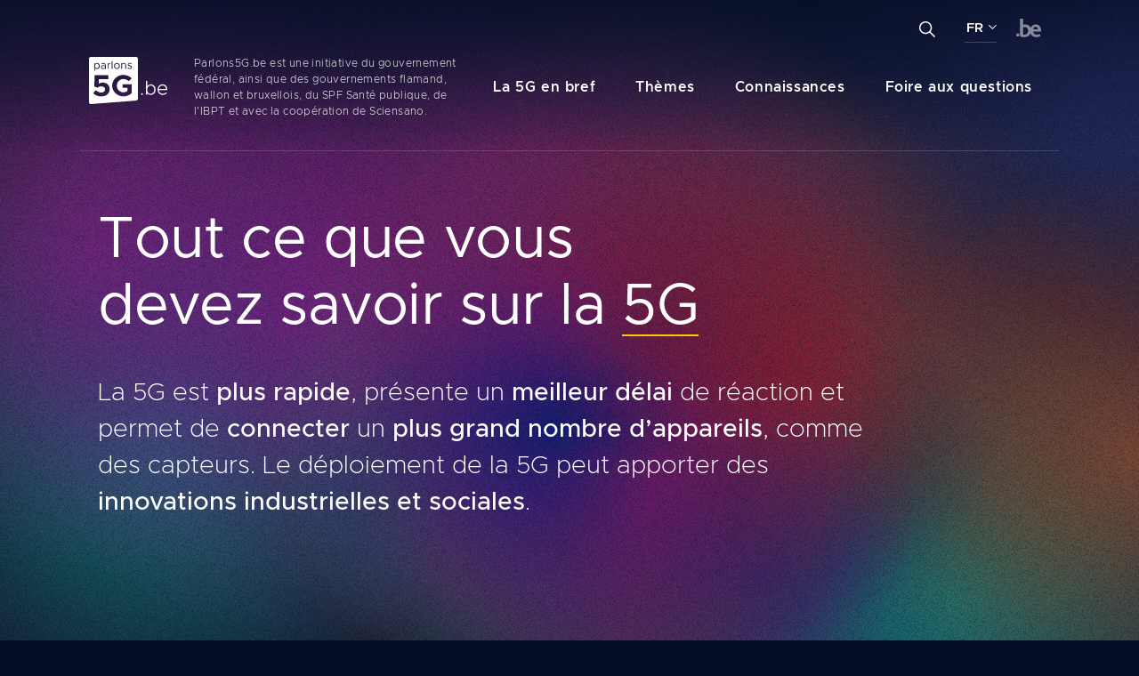

--- FILE ---
content_type: text/html; charset=UTF-8
request_url: https://parlons5g.be/
body_size: 8953
content:
                                                                                                                <!DOCTYPE html>
<html lang="fr" xml:lang="fr">
<head>
    <meta charset="utf-8">
    <meta http-equiv="x-ua-compatible" content="ie=edge">
    <meta name="viewport" content="width=device-width, initial-scale=1, shrink-to-fit=no">
            				
	<title>Tout ce que vous devez savoir sur la 5G - Parlons 5G</title>
	<meta name="description" content="La 5G est la norme des réseaux mobiles de cinquième génération et le successeur plus rapide et plus efficace de la 4G. Découvrez ici une réponse à toutes vos questions sur la 5G." />

	<meta property="fb:app_id" content="">
	<meta property="og:url" content="https://parlons5g.be/" />
	<meta property="og:type" content="website" />
	<meta property="og:title" content="Wat is 5G? - Over 5G" />
	<meta property="og:image" content="https://parlons5g.be/images/_1200x630_crop_center-center_none/FR_BIPT5G_OG-1200x628.jpg" />
	<meta property="og:image:width" content="1200" />
	<meta property="og:image:height" content="630" />
	<meta property="og:description" content="La 5G est la norme des réseaux mobiles de cinquième génération et le successeur plus rapide et plus efficace de la 4G. Découvrez ici une réponse à toutes vos questions sur la 5G." />
	<meta property="og:site_name" content="Parlons 5G" />
	<meta property="og:locale" content="fr_BE" />
	<meta property="og:locale:alternate" content="nl_BE" />
	<meta property="og:locale:alternate" content="fr_BE" />
	<meta property="og:locale:alternate" content="de_BE" />
	
	<meta name="twitter:card" content="summary_large_image" />
	<meta name="twitter:site" content="" />
	<meta name="twitter:url" content="https://parlons5g.be/" />
	<meta name="twitter:title" content="Wat is 5G? - Over 5G" />
	<meta name="twitter:description" content="La 5G est la norme des réseaux mobiles de cinquième génération et le successeur plus rapide et plus efficace de la 4G. Découvrez ici une réponse à toutes vos questions sur la 5G." />
	<meta name="twitter:image" content="https://parlons5g.be/images/_1200x600_crop_center-center_none/FR_BIPT5G_OG-1200x628.jpg" />

	
	<link rel="home" href="https://parlons5g.be/" />
	<link rel="canonical" href="https://parlons5g.be/">
        <link rel="icon" type="image/png" sizes="32x32" href="/assets/images/devices/favicon-32x32.png">
    <link rel="icon" type="image/png" sizes="16x16" href="/assets/images/devices/favicon-16x16.png">
    <link rel="icon" type="image/png" sizes="152x152" href="/assets/images/devices/favicon-152x152.png">
    <link rel="shortcut icon" href="/favicon.ico"  type="image/x-icon">
    <link rel="apple-touch-icon" href="/assets/images/devices/apple-touch-icon.png">
    <link rel="apple-touch-icon" sizes="76x76" href="/assets/images/devices/touch-icon-ipad.png">
    <link rel="apple-touch-icon" sizes="120x120" href="/assets/images/devices/touch-icon-iphone-retina.png">
    <link rel="apple-touch-icon" sizes="152x152" href="/assets/images/devices/touch-icon-ipad-retina.png">
    <meta name="application-name" content="Parlons 5G"/>
    <meta name="msapplication-square70x70logo" content="/assets/images/devices/tiny.png"/>
    <meta name="msapplication-square150x150logo" content="/assets/images/devices/square.png"/>
    <meta name="msapplication-wide310x150logo" content="/assets/images/devices/wide.png"/>
    <meta name="msapplication-square310x310logo" content="/assets/images/devices/large.png"/>
    <!-- stylesheet(s) -->
            <link rel="stylesheet" href="https://unpkg.com/swiper@7/swiper-bundle.min.css">
        <link rel="stylesheet" href="https://unpkg.com/aos@2.3.1/dist/aos.css?v=2.3.1">
    <link rel="stylesheet" href="/assets/css/fontawesome/css/all.min.css?v=5.13.1">
    <link rel="stylesheet" href="/assets/css/app.min.css?v=1.03">
                                                
<!-- Matomo -->
<script>
  var _paq = window._paq = window._paq || [];
  /* tracker methods like "setCustomDimension" should be called before "trackPageView" */
  _paq.push(["setCookieDomain", "*.over5g.be"]);
  _paq.push(["setDomains", ["*.over5g.be","*.parlons5g.be","*.ueber5g.be"]]);
  _paq.push(['trackPageView']);
  _paq.push(['enableLinkTracking']);
  (function() {
    var u="https://mat01.bipt.be/";
    _paq.push(['setTrackerUrl', u+'matomo.php']);
    _paq.push(['setSiteId', '5']);
    var d=document, g=d.createElement('script'), s=d.getElementsByTagName('script')[0];
    g.async=true; g.src=u+'matomo.js'; s.parentNode.insertBefore(g,s);
  })();
</script>
<noscript><p><img src="https://mat01.bipt.be/matomo.php?idsite=5&amp;rec=1" style="border:0;" alt="" /></p></noscript>
<!-- End Matomo Code -->
    </head>
<body itemscope="itemscope" itemtype="http://schema.org/WebPage">
    <div id="site-5g">
        <nav class="navbar nav-component" itemscope="itemscope" itemtype="http://schema.org/SiteNavigationElement" data-navbar>
    <div class="container">
        <a class="navbar-brand navbar-brand-fr" href="https://parlons5g.be/" rel="noopener" title="Vers la page d`accueil">
            <span class="sronly">Parlons 5G</span>
        </a>
        <div data-toggle-button data-toggle-label="Ouvrir/fermer la navigation mobile"></div>
        <div class="navbar-wrapper navbar-collapse" id="main-collapse" data-nav-collapse>
            <div class="navbar-description">
                <p>Parlons5G.be est une initiative du gouvernement fédéral, ainsi que des gouvernements flamand, wallon et bruxellois, du SPF Santé publique, de l&#039;IBPT et avec la coopération de Sciensano.</p>
            </div>
                                        <div class="navbar-navlist__wrapper">
                    <ul class="navbar-navlist">
                                                    <li class="navbar-navlist__item ">
                                <a class="navbar-navlist__link" href="https://parlons5g.be/theme/5g-en-bref" rel="noopener noreferrer" title="La 5G en bref">La 5G en bref</a>
                            </li>
                                                    <li class="navbar-navlist__item ">
                                <a class="navbar-navlist__link" href="https://parlons5g.be/themes" rel="noopener noreferrer" title="Thèmes">Thèmes</a>
                            </li>
                                                    <li class="navbar-navlist__item ">
                                <a class="navbar-navlist__link" href="https://parlons5g.be/connaissance" rel="noopener noreferrer" title="Connaissances">Connaissances</a>
                            </li>
                                                    <li class="navbar-navlist__item ">
                                <a class="navbar-navlist__link" href="https://parlons5g.be/questions" rel="noopener noreferrer" title="Foire aux questions">Foire aux questions</a>
                            </li>
                                            </ul>
                </div>
                        <div class="navbar-search">
                <form class="search-wrapper collapsed" method="get" action="search" >
    <label class="sronly" for="navbar-search__field">Geef een zoekterm in ...</label>
    <input data-search-autocomplete="https://parlons5g.be/api/search?term=" class="search-field" id="navbar-search__field" type="text" name="q" placeholder="Geef een zoekterm in ..." autocomplete="off">
    <button data-navbar-search class="search-button" type="submit">
        <span class="sronly">Zoeken</span>
        <svg width="18px" height="18px" viewBox="0 0 18 18" version="1.1" xmlns="http://www.w3.org/2000/svg" xmlns:xlink="http://www.w3.org/1999/xlink" role="presentation" aria-hidden="true">
    <g stroke="none" stroke-width="1" fill="none" fill-rule="evenodd">
        <g class="svg-fill" transform="translate(-1228.000000, -54.000000)" fill="#ffffff" fill-rule="nonzero">
            <g transform="translate(0.000000, -14.000000)">
                <g transform="translate(1228.000000, 68.000000)">
                    <path d="M17.8901496,16.8296192 L12.6612762,11.6007471 C13.6530367,10.3763574 14.2500266,8.81977544 14.2500266,7.12502911 C14.2500266,3.19630858 11.0537172,0 7.1249957,0 C3.19627421,0 0,3.19630858 0,7.12502911 C0,11.0537496 3.19630937,14.2500582 7.12503085,14.2500582 C8.81977759,14.2500582 10.3763599,13.6530333 11.6007499,12.6613083 L16.8296233,17.8901804 C16.9761198,18.0366065 17.2134954,18.0366065 17.3599919,17.8901804 L17.8901848,17.3599525 C18.0366109,17.2134912 18.0366109,16.9760454 17.8901496,16.8296192 Z M7.12503085,12.7500428 C4.02322174,12.7500428 1.50001575,10.2268375 1.50001575,7.12502911 C1.50001575,4.02322076 4.02322174,1.50001538 7.12503085,1.50001538 C10.22684,1.50001538 12.750046,4.02322076 12.750046,7.12502911 C12.750046,10.2268375 10.22684,12.7500428 7.12503085,12.7500428 Z"></path>
                </g>
            </g>
        </g>
    </g>
</svg>
    </button>
    <ul data-search-results class="search-results" tabindex="-1" aria-hidden="true">
                <li class="search-result__item search-result__all">
            <a data-search-all href="#" rel="noopener" title="Toon meer resultaten">Toon meer resultaten</a>
        </li>
    </ul>
</form>            </div>
                                        <div class="navbar-languages">
                    <button class="navbar-language" type="button">FR</button>
                    <ul class="navbar-language__dropdown">
                                                    <li class="navbar-language__item">
                                <a class="navbar-language__link " href="https://over5g.be/" rel="noopener noreferrer" title="NL">NL</a>
                            </li>
                                                    <li class="navbar-language__item">
                                <a class="navbar-language__link active" href="https://parlons5g.be/" rel="noopener noreferrer" title="FR">FR</a>
                            </li>
                                                    <li class="navbar-language__item">
                                <a class="navbar-language__link " href="https://ueber5g.be/" rel="noopener noreferrer" title="DE">DE</a>
                            </li>
                                            </ul>
                </div>
                    </div>
    </div>
</nav>
        <main class="page home" role="main" itemscope="itemscope" itemprop="mainContentOfPage">
                <header class="pgs hero" itemscope="itemscope" itemtype="http://schema.org/WPHeader">
        <div class="container">
            <h1 class="title-page" itemprop="headline" data-aos="fade-right">Tout ce que vous devez savoir sur la <span>5G</span></h1>
            <div class="editor-content large" data-aos="fade-right" data-aos-delay="50">
                <p>La 5G est <strong>plus rapide</strong>, présente un <strong>meilleur délai</strong> de réaction et permet de <strong>connecter</strong> un <strong>plus grand nombre d’appareils</strong>, comme des capteurs. Le déploiement de la 5G peut apporter des <strong>innovations industrielles et sociales</strong>.</p>
            </div>
            <div class="hero-search">
                <form class="search-wrapper search-wrapper__large" method="get" action="search" data-aos="fade-right">
    <label class="sronly" for="hero-search__field">Geef een zoekterm in ...</label>
    <input data-search-autocomplete="https://parlons5g.be/api/search?term=" class="search-field" id="hero-search__field" type="text" name="q" placeholder="Geef een zoekterm in ..." autocomplete="off">
    <button  class="search-button" type="submit">
        <span class="sronly">Zoeken</span>
        <svg width="18px" height="18px" viewBox="0 0 18 18" version="1.1" xmlns="http://www.w3.org/2000/svg" xmlns:xlink="http://www.w3.org/1999/xlink" role="presentation" aria-hidden="true">
    <g stroke="none" stroke-width="1" fill="none" fill-rule="evenodd">
        <g class="svg-fill" transform="translate(-1228.000000, -54.000000)" fill="#ffffff" fill-rule="nonzero">
            <g transform="translate(0.000000, -14.000000)">
                <g transform="translate(1228.000000, 68.000000)">
                    <path d="M17.8901496,16.8296192 L12.6612762,11.6007471 C13.6530367,10.3763574 14.2500266,8.81977544 14.2500266,7.12502911 C14.2500266,3.19630858 11.0537172,0 7.1249957,0 C3.19627421,0 0,3.19630858 0,7.12502911 C0,11.0537496 3.19630937,14.2500582 7.12503085,14.2500582 C8.81977759,14.2500582 10.3763599,13.6530333 11.6007499,12.6613083 L16.8296233,17.8901804 C16.9761198,18.0366065 17.2134954,18.0366065 17.3599919,17.8901804 L17.8901848,17.3599525 C18.0366109,17.2134912 18.0366109,16.9760454 17.8901496,16.8296192 Z M7.12503085,12.7500428 C4.02322174,12.7500428 1.50001575,10.2268375 1.50001575,7.12502911 C1.50001575,4.02322076 4.02322174,1.50001538 7.12503085,1.50001538 C10.22684,1.50001538 12.750046,4.02322076 12.750046,7.12502911 C12.750046,10.2268375 10.22684,12.7500428 7.12503085,12.7500428 Z"></path>
                </g>
            </g>
        </g>
    </g>
</svg>
    </button>
    <ul data-search-results class="search-results" tabindex="-1" aria-hidden="true">
                <li class="search-result__item search-result__all">
            <a data-search-all href="#" rel="noopener" title="Toon meer resultaten">Toon meer resultaten</a>
        </li>
    </ul>
</form>            </div>
                                                    <ul class="button-list">
                                            <li class="button-list__item" data-aos="fade-right" data-aos-delay="50">
                            <a class="button button-dark" href="https://parlons5g.be/theme/5g-en-bref"  rel="noopener noreferrer" title="La 5G en bref">
                                La 5G en bref <svg class="chevron" width="8px" height="13px" viewBox="0 0 8 13" version="1.1" xmlns="http://www.w3.org/2000/svg" xmlns:xlink="http://www.w3.org/1999/xlink" role="presentation" aria-hidden="true">
    <g stroke="none" stroke-width="1" fill="none" fill-rule="evenodd">
        <g class="svg-fill" transform="translate(-667.000000, -770.000000)" fill="#FFFFFF" fill-rule="nonzero">
            <g transform="translate(149.000000, 738.000000)">
                <path d="M525.3112,37.896904 L519.618552,32.20436 C519.486888,32.072592 519.311128,32 519.12372,32 C518.936312,32 518.760552,32.072592 518.628888,32.20436 L518.209664,32.62348 C517.936872,32.896584 517.936872,33.340456 518.209664,33.613144 L522.98992,38.3934 L518.20436,43.17896 C518.072696,43.310728 518,43.486384 518,43.673688 C518,43.8612 518.072696,44.036856 518.20436,44.168728 L518.623584,44.587744 C518.755352,44.719512 518.931008,44.792104 519.118416,44.792104 C519.305824,44.792104 519.481584,44.719512 519.613248,44.587744 L525.3112,38.89 C525.443176,38.757816 525.515664,38.581328 525.51525,38.393712 C525.515664,38.205368 525.443176,38.028984 525.3112,37.896904 Z"></path>
            </g>
        </g>
    </g>
</svg>
                            </a>
                        </li>
                                                                <li class="button-list__item" data-aos="fade-right" data-aos-delay="100">
                            <a class="button button-dark" href="https://parlons5g.be/theme/empreinte-ecologique" rel="noopener noreferrer" title="Empreinte écologique">
                                                                    <i class="fas fa-leaf" aria-hidden="true"></i>
                                 Empreinte écologique <svg class="chevron" width="8px" height="13px" viewBox="0 0 8 13" version="1.1" xmlns="http://www.w3.org/2000/svg" xmlns:xlink="http://www.w3.org/1999/xlink" role="presentation" aria-hidden="true">
    <g stroke="none" stroke-width="1" fill="none" fill-rule="evenodd">
        <g class="svg-fill" transform="translate(-667.000000, -770.000000)" fill="#FFFFFF" fill-rule="nonzero">
            <g transform="translate(149.000000, 738.000000)">
                <path d="M525.3112,37.896904 L519.618552,32.20436 C519.486888,32.072592 519.311128,32 519.12372,32 C518.936312,32 518.760552,32.072592 518.628888,32.20436 L518.209664,32.62348 C517.936872,32.896584 517.936872,33.340456 518.209664,33.613144 L522.98992,38.3934 L518.20436,43.17896 C518.072696,43.310728 518,43.486384 518,43.673688 C518,43.8612 518.072696,44.036856 518.20436,44.168728 L518.623584,44.587744 C518.755352,44.719512 518.931008,44.792104 519.118416,44.792104 C519.305824,44.792104 519.481584,44.719512 519.613248,44.587744 L525.3112,38.89 C525.443176,38.757816 525.515664,38.581328 525.51525,38.393712 C525.515664,38.205368 525.443176,38.028984 525.3112,37.896904 Z"></path>
            </g>
        </g>
    </g>
</svg>
                            </a>
                        </li>
                                            <li class="button-list__item" data-aos="fade-right" data-aos-delay="150">
                            <a class="button button-dark" href="https://parlons5g.be/theme/sante" rel="noopener noreferrer" title="Santé">
                                                                    <i class="fas fa-heart" aria-hidden="true"></i>
                                 Santé <svg class="chevron" width="8px" height="13px" viewBox="0 0 8 13" version="1.1" xmlns="http://www.w3.org/2000/svg" xmlns:xlink="http://www.w3.org/1999/xlink" role="presentation" aria-hidden="true">
    <g stroke="none" stroke-width="1" fill="none" fill-rule="evenodd">
        <g class="svg-fill" transform="translate(-667.000000, -770.000000)" fill="#FFFFFF" fill-rule="nonzero">
            <g transform="translate(149.000000, 738.000000)">
                <path d="M525.3112,37.896904 L519.618552,32.20436 C519.486888,32.072592 519.311128,32 519.12372,32 C518.936312,32 518.760552,32.072592 518.628888,32.20436 L518.209664,32.62348 C517.936872,32.896584 517.936872,33.340456 518.209664,33.613144 L522.98992,38.3934 L518.20436,43.17896 C518.072696,43.310728 518,43.486384 518,43.673688 C518,43.8612 518.072696,44.036856 518.20436,44.168728 L518.623584,44.587744 C518.755352,44.719512 518.931008,44.792104 519.118416,44.792104 C519.305824,44.792104 519.481584,44.719512 519.613248,44.587744 L525.3112,38.89 C525.443176,38.757816 525.515664,38.581328 525.51525,38.393712 C525.515664,38.205368 525.443176,38.028984 525.3112,37.896904 Z"></path>
            </g>
        </g>
    </g>
</svg>
                            </a>
                        </li>
                                            <li class="button-list__item" data-aos="fade-right" data-aos-delay="200">
                            <a class="button button-dark" href="https://parlons5g.be/theme/economie" rel="noopener noreferrer" title="Économie">
                                                                    <i class="fas fa-coins" aria-hidden="true"></i>
                                 Économie <svg class="chevron" width="8px" height="13px" viewBox="0 0 8 13" version="1.1" xmlns="http://www.w3.org/2000/svg" xmlns:xlink="http://www.w3.org/1999/xlink" role="presentation" aria-hidden="true">
    <g stroke="none" stroke-width="1" fill="none" fill-rule="evenodd">
        <g class="svg-fill" transform="translate(-667.000000, -770.000000)" fill="#FFFFFF" fill-rule="nonzero">
            <g transform="translate(149.000000, 738.000000)">
                <path d="M525.3112,37.896904 L519.618552,32.20436 C519.486888,32.072592 519.311128,32 519.12372,32 C518.936312,32 518.760552,32.072592 518.628888,32.20436 L518.209664,32.62348 C517.936872,32.896584 517.936872,33.340456 518.209664,33.613144 L522.98992,38.3934 L518.20436,43.17896 C518.072696,43.310728 518,43.486384 518,43.673688 C518,43.8612 518.072696,44.036856 518.20436,44.168728 L518.623584,44.587744 C518.755352,44.719512 518.931008,44.792104 519.118416,44.792104 C519.305824,44.792104 519.481584,44.719512 519.613248,44.587744 L525.3112,38.89 C525.443176,38.757816 525.515664,38.581328 525.51525,38.393712 C525.515664,38.205368 525.443176,38.028984 525.3112,37.896904 Z"></path>
            </g>
        </g>
    </g>
</svg>
                            </a>
                        </li>
                                            <li class="button-list__item" data-aos="fade-right" data-aos-delay="250">
                            <a class="button button-dark" href="https://parlons5g.be/theme/technologie" rel="noopener noreferrer" title="Technologie">
                                                                    <i class="fas fa-wrench" aria-hidden="true"></i>
                                 Technologie <svg class="chevron" width="8px" height="13px" viewBox="0 0 8 13" version="1.1" xmlns="http://www.w3.org/2000/svg" xmlns:xlink="http://www.w3.org/1999/xlink" role="presentation" aria-hidden="true">
    <g stroke="none" stroke-width="1" fill="none" fill-rule="evenodd">
        <g class="svg-fill" transform="translate(-667.000000, -770.000000)" fill="#FFFFFF" fill-rule="nonzero">
            <g transform="translate(149.000000, 738.000000)">
                <path d="M525.3112,37.896904 L519.618552,32.20436 C519.486888,32.072592 519.311128,32 519.12372,32 C518.936312,32 518.760552,32.072592 518.628888,32.20436 L518.209664,32.62348 C517.936872,32.896584 517.936872,33.340456 518.209664,33.613144 L522.98992,38.3934 L518.20436,43.17896 C518.072696,43.310728 518,43.486384 518,43.673688 C518,43.8612 518.072696,44.036856 518.20436,44.168728 L518.623584,44.587744 C518.755352,44.719512 518.931008,44.792104 519.118416,44.792104 C519.305824,44.792104 519.481584,44.719512 519.613248,44.587744 L525.3112,38.89 C525.443176,38.757816 525.515664,38.581328 525.51525,38.393712 C525.515664,38.205368 525.443176,38.028984 525.3112,37.896904 Z"></path>
            </g>
        </g>
    </g>
</svg>
                            </a>
                        </li>
                                            <li class="button-list__item" data-aos="fade-right" data-aos-delay="300">
                            <a class="button button-dark" href="https://parlons5g.be/theme/societe" rel="noopener noreferrer" title="Société">
                                                                    <i class="fas fa-users" aria-hidden="true"></i>
                                 Société <svg class="chevron" width="8px" height="13px" viewBox="0 0 8 13" version="1.1" xmlns="http://www.w3.org/2000/svg" xmlns:xlink="http://www.w3.org/1999/xlink" role="presentation" aria-hidden="true">
    <g stroke="none" stroke-width="1" fill="none" fill-rule="evenodd">
        <g class="svg-fill" transform="translate(-667.000000, -770.000000)" fill="#FFFFFF" fill-rule="nonzero">
            <g transform="translate(149.000000, 738.000000)">
                <path d="M525.3112,37.896904 L519.618552,32.20436 C519.486888,32.072592 519.311128,32 519.12372,32 C518.936312,32 518.760552,32.072592 518.628888,32.20436 L518.209664,32.62348 C517.936872,32.896584 517.936872,33.340456 518.209664,33.613144 L522.98992,38.3934 L518.20436,43.17896 C518.072696,43.310728 518,43.486384 518,43.673688 C518,43.8612 518.072696,44.036856 518.20436,44.168728 L518.623584,44.587744 C518.755352,44.719512 518.931008,44.792104 519.118416,44.792104 C519.305824,44.792104 519.481584,44.719512 519.613248,44.587744 L525.3112,38.89 C525.443176,38.757816 525.515664,38.581328 525.51525,38.393712 C525.515664,38.205368 525.443176,38.028984 525.3112,37.896904 Z"></path>
            </g>
        </g>
    </g>
</svg>
                            </a>
                        </li>
                                            <li class="button-list__item" data-aos="fade-right" data-aos-delay="350">
                            <a class="button button-dark" href="https://parlons5g.be/theme/historiek-et-situation-actuelle" rel="noopener noreferrer" title="Historique et situation actuelle">
                                                                    <i class="fas fa-history" aria-hidden="true"></i>
                                 Historique et situation actuelle <svg class="chevron" width="8px" height="13px" viewBox="0 0 8 13" version="1.1" xmlns="http://www.w3.org/2000/svg" xmlns:xlink="http://www.w3.org/1999/xlink" role="presentation" aria-hidden="true">
    <g stroke="none" stroke-width="1" fill="none" fill-rule="evenodd">
        <g class="svg-fill" transform="translate(-667.000000, -770.000000)" fill="#FFFFFF" fill-rule="nonzero">
            <g transform="translate(149.000000, 738.000000)">
                <path d="M525.3112,37.896904 L519.618552,32.20436 C519.486888,32.072592 519.311128,32 519.12372,32 C518.936312,32 518.760552,32.072592 518.628888,32.20436 L518.209664,32.62348 C517.936872,32.896584 517.936872,33.340456 518.209664,33.613144 L522.98992,38.3934 L518.20436,43.17896 C518.072696,43.310728 518,43.486384 518,43.673688 C518,43.8612 518.072696,44.036856 518.20436,44.168728 L518.623584,44.587744 C518.755352,44.719512 518.931008,44.792104 519.118416,44.792104 C519.305824,44.792104 519.481584,44.719512 519.613248,44.587744 L525.3112,38.89 C525.443176,38.757816 525.515664,38.581328 525.51525,38.393712 C525.515664,38.205368 525.443176,38.028984 525.3112,37.896904 Z"></path>
            </g>
        </g>
    </g>
</svg>
                            </a>
                        </li>
                                    </ul>
                <div class="button-all">
                                            <a class="button-text button-text__white with__line" href="https://parlons5g.be/questions"  rel="noopener noreferrer" title="Trouver la réponse à toutes vos questions sur la 5G">Trouver la réponse à toutes vos questions sur la 5G</a>
                                    </div>
                    </div>
    </header>

    <div class="pgs builder-content">
        <div class="container">
                <div class="blocks-wrapper">
                    <div class="block block-regular" data-aos="fade-up" >
        <div class="editor-content block-content ">
        <h2><br /></h2>
<h2>Que peut faire la 5G dont est incapable la 4G ?</h2>
<p>Si la 5G s’inscrit dans le prolongement de la technologie 4G, quelles améliorations concrètes offre cette nouvelle évolution ? Un tour d’horizon :</p>
<figure><img src="/images/watFR.png" alt="" /></figure>
    </div>
</div>                    <div class="block block-featuredThemeOrUsecase block-featuredThemeOrUsecase__multiple bg-white" data-aos="fade-right" id="la-5-g-en-belgique-toujours-plus-proche" data-sidebar-section="la-5-g-en-belgique-toujours-plus-proche">
    <div class="row">
        <div class="column theme-or-case">
                                            <div class="card-slider__wrapper">
                    <div class="card-slider swiper" data-card-slider>
                        <div class="card-slider__slides swiper-wrapper" role="list">
                                                                        <article class="theme-wrapper swiper-slide" role="listitem" >
    <a class="card theme" href="https://parlons5g.be/cas-dutilisation/une-moto-electrique-reconnait-les-obstacles-sur-la-route" rel="noopener noreferrer" title="Une moto électrique reconnaît les obstacles sur la route grâce à la 5G" data-feeditem>
        <div class="title-wrapper">
            <h3 class="theme-title">
                <span class="theme-title__main">Société</span>
                <span class="theme-title__sub">Une moto électrique reconnaît les obstacles sur la route grâce à la 5G</span>
            </h3>
        </div>
        <div class="image-wrapper">
                                                                                                                                                        <picture class="image-thumbnail__theme" itemprop="image" aria-label="Une moto électrique reconnaît les obstacles sur la route grâce à la 5G">
                <source srcset="/images/_784x786_crop_center-center_75_none/24912/5G-traffic-lights.webp" type="image/webp">
                <img src="/images/_784x786_crop_center-center_75_none/5G-traffic-lights.jpg" alt="Une moto électrique reconnaît les obstacles sur la route grâce à la 5G">
            </picture>
        </div>
    </a>
</article>                                                                        <article class="theme-wrapper swiper-slide" role="listitem" >
    <a class="card theme" href="https://parlons5g.be/cas-dutilisation/la-5g-rend-visibles-les-conduites-deau-souterraines-2" rel="noopener noreferrer" title="La 5G rend visibles les conduites d’eau souterraines" data-feeditem>
        <div class="title-wrapper">
            <h3 class="theme-title">
                <span class="theme-title__main">Empreinte écologique</span>
                <span class="theme-title__sub">La 5G rend visibles les conduites d’eau souterraines</span>
            </h3>
        </div>
        <div class="image-wrapper">
                                                                                                                                                        <picture class="image-thumbnail__theme" itemprop="image" aria-label="La 5G rend visibles les conduites d’eau souterraines">
                <source srcset="/images/_784x786_crop_center-center_75_none/13237/iStock-1209235584.webp" type="image/webp">
                <img src="/images/_784x786_crop_center-center_75_none/iStock-1209235584.jpg" alt="La 5G rend visibles les conduites d’eau souterraines">
            </picture>
        </div>
    </a>
</article>                                                                        <article class="theme-wrapper swiper-slide" role="listitem" >
    <a class="card theme" href="https://parlons5g.be/cas-dutilisation/la-5g-guide-efficacement-le-trafic-maritime-2" rel="noopener noreferrer" title="La 5G guide efficacement le trafic maritime" data-feeditem>
        <div class="title-wrapper">
            <h3 class="theme-title">
                <span class="theme-title__main">Économie</span>
                <span class="theme-title__sub">La 5G guide efficacement le trafic maritime</span>
            </h3>
        </div>
        <div class="image-wrapper">
                                                                                                                                                        <picture class="image-thumbnail__theme" itemprop="image" aria-label="La 5G guide efficacement le trafic maritime">
                <source srcset="/images/_784x786_crop_center-center_75_none/23307/5G-autonomous-ship.webp" type="image/webp">
                <img src="/images/_784x786_crop_center-center_75_none/5G-autonomous-ship.jpg" alt="La 5G guide efficacement le trafic maritime">
            </picture>
        </div>
    </a>
</article>                                                                        <article class="theme-wrapper swiper-slide" role="listitem" >
    <a class="card theme" href="https://parlons5g.be/cas-dutilisation/usines-intelligentes-la-5g-favorise-la-collaboration-entre-lhumain-et-la-machine-2" rel="noopener noreferrer" title="Usines intelligentes : la 5G favorise la collaboration entre l’humain et la machine" data-feeditem>
        <div class="title-wrapper">
            <h3 class="theme-title">
                <span class="theme-title__main">Économie</span>
                <span class="theme-title__sub">Usines intelligentes : la 5G favorise la collaboration entre l’humain et la machine</span>
            </h3>
        </div>
        <div class="image-wrapper">
                                                                                                                                                        <picture class="image-thumbnail__theme" itemprop="image" aria-label="Usines intelligentes : la 5G favorise la collaboration entre l’humain et la machine">
                <source srcset="/images/_784x786_crop_center-center_75_none/vlcsnap-2019-04-24-16h10m46s115-108078-1.webp" type="image/webp">
                <img src="/images/_784x786_crop_center-center_75_none/10703/vlcsnap-2019-04-24-16h10m46s115-108078-1.jpg" alt="Usines intelligentes : la 5G favorise la collaboration entre l’humain et la machine">
            </picture>
        </div>
    </a>
</article>                                                                        <article class="theme-wrapper swiper-slide" role="listitem" >
    <a class="card theme" href="https://parlons5g.be/cas-dutilisation/5g-blueprint-ouvre-la-voie-aux-camions-pilotés-à-distance" rel="noopener noreferrer" title="5G-Blueprint ouvre la voie aux camions pilotés à distance" data-feeditem>
        <div class="title-wrapper">
            <h3 class="theme-title">
                <span class="theme-title__main">Économie</span>
                <span class="theme-title__sub">5G-Blueprint ouvre la voie aux camions pilotés à distance</span>
            </h3>
        </div>
        <div class="image-wrapper">
                                                                                                                                                        <picture class="image-thumbnail__theme" itemprop="image" aria-label="5G-Blueprint ouvre la voie aux camions pilotés à distance">
                <source srcset="/images/_784x786_crop_center-center_75_none/12632/iStock-1199096150_2021-11-04-162109_vpfl.webp" type="image/webp">
                <img src="/images/_784x786_crop_center-center_75_none/iStock-1199096150_2021-11-04-162109_vpfl.jpg" alt="5G-Blueprint ouvre la voie aux camions pilotés à distance">
            </picture>
        </div>
    </a>
</article>                                                                        <article class="theme-wrapper swiper-slide" role="listitem" >
    <a class="card theme" href="https://parlons5g.be/cas-dutilisation/désherbage-durable-proximus-envoie-des-drones-et-des-tracteurs-sur-le-terrain-2" rel="noopener noreferrer" title="Désherbage durable : Proximus envoie des drones et des tracteurs sur le terrain" data-feeditem>
        <div class="title-wrapper">
            <h3 class="theme-title">
                <span class="theme-title__main">Empreinte écologique</span>
                <span class="theme-title__sub">Désherbage durable : Proximus envoie des drones et des tracteurs sur le terrain</span>
            </h3>
        </div>
        <div class="image-wrapper">
                                                                                                                                                        <picture class="image-thumbnail__theme" itemprop="image" aria-label="Désherbage durable : Proximus envoie des drones et des tracteurs sur le terrain">
                <source srcset="/images/_784x786_crop_center-center_75_none/11957/iStock-882330050_2021-11-04-160948_gcga.webp" type="image/webp">
                <img src="/images/_784x786_crop_center-center_75_none/iStock-882330050_2021-11-04-160948_gcga.jpg" alt="Désherbage durable : Proximus envoie des drones et des tracteurs sur le terrain">
            </picture>
        </div>
    </a>
</article>                                                    </div>
                        <div class="card-slider__controls">
                            <button class="swiper-button-prev" type="button">
                                <span class="sronly">Précédent</span>
                            </button>
                            <button class="swiper-button-next" type="button">
                                <span class="sronly">Suivant</span>
                            </button>
                        </div>
                    </div>
                </div>
                    </div>
                    <div class="column content">
                                    <h2 class="title-sub">La 5G en Belgique, toujours plus proche</h2>
                                <div class="editor-content block-content">
                    <p>La 5G pourrait apporter des initiatives innovantes. Elle fera largement sentir ses effets dans l’industrie, les soins de santé, les transports, les villes intelligentes, les bâtiments intelligents et les lieux de travail intelligents.</p>
<p> </p>
                </div>
                                    <div class="button-wrapper">
                        <a class="button-text button-text__arrow" href="https://parlons5g.be/connaissance"  rel="noopener noreferrer" title="La 5G en Belgique, toujours plus proche">Découvrez tous les cas d’utilisation</a>
                    </div>
                            </div>
            </div>
</div>                    <div class="block block-cards bg-none" id="tout-ce-que-vous-devez-savoir-sur-la-5-g" data-sidebar-section="tout-ce-que-vous-devez-savoir-sur-la-5-g">
            <h2 class="title-sub">Tout ce que vous devez savoir sur la 5G</h2>
                <div class="row" role="list" data-aos="fade-up">
                            <article class="card-wrapper" role="listitem">
                                            <a class="card default default-link" href="https://parlons5g.be/connaissance#videos" rel="noopener noreferrer" title="">
                                        <div class="content-wrapper">
                                                    <i class="far fa-play" aria-hidden="true"></i>
                                                                            <h3 class="card-title">Vidéos</h3>
                                                <div class="card-text">
                            Regardez des vidéos explicatives
                        </div>
                    </div>
                                                                <div class="image-wrapper">
                                                                                    <picture class="image-thumbnail__card" itemprop="image" aria-label="I Stock 1320141505">
                                <source srcset="/images/_780x360_crop_center-center_75_none/20043/iStock-1320141505.webp" type="image/webp">
                                <img src="/images/_780x360_crop_center-center_75_none/iStock-1320141505.jpg" alt="I Stock 1320141505">
                            </picture>
                        </div>
                                                                </a>
                                    </article>
                            <article class="card-wrapper" role="listitem">
                                            <a class="card default default-link" href="https://parlons5g.be/connaissance#infographie" rel="noopener noreferrer" title="">
                                        <div class="content-wrapper">
                                                    <i class="far fa-chart-pie" aria-hidden="true"></i>
                                                                            <h3 class="card-title">Infographie</h3>
                                                <div class="card-text">
                            Les principaux chiffres sur la 5G
                        </div>
                    </div>
                                                                <div class="image-wrapper">
                                                                                    <picture class="image-thumbnail__card" itemprop="image" aria-label="5G health">
                                <source srcset="/images/_780x360_crop_center-center_75_none/5718/iStock-1069962264.webp" type="image/webp">
                                <img src="/images/_780x360_crop_center-center_75_none/iStock-1069962264.jpg" alt="5G health">
                            </picture>
                        </div>
                                                                </a>
                                    </article>
                            <article class="card-wrapper" role="listitem">
                                            <a class="card default default-link" href="https://parlons5g.be/connaissance#cas-dutilisation" rel="noopener noreferrer" title="">
                                        <div class="content-wrapper">
                                                    <i class="far fa-eye" aria-hidden="true"></i>
                                                                            <h3 class="card-title">Cas d’utilisation</h3>
                                                <div class="card-text">
                            Où la 5G est-elle déjà utilisée ?
                        </div>
                    </div>
                                                                <div class="image-wrapper">
                                                                                    <picture class="image-thumbnail__card" itemprop="image" aria-label="5G farmer">
                                <source srcset="/images/_780x360_crop_center-center_75_none/11957/iStock-882330050_2021-11-04-160948_gcga.webp" type="image/webp">
                                <img src="/images/_780x360_crop_center-center_75_none/iStock-882330050_2021-11-04-160948_gcga.jpg" alt="5G farmer">
                            </picture>
                        </div>
                                                                </a>
                                    </article>
                            <article class="card-wrapper" role="listitem">
                                            <a class="card default default-link" href="https://parlons5g.be/connaissance#publications" rel="noopener noreferrer" title="">
                                        <div class="content-wrapper">
                                                    <i class="far fa-book-open" aria-hidden="true"></i>
                                                                            <h3 class="card-title">Publications</h3>
                                                <div class="card-text">
                            Publications scientifiques pertinentes
                        </div>
                    </div>
                                                                <div class="image-wrapper">
                                                                                    <picture class="image-thumbnail__card" itemprop="image" aria-label="5G Smartphone">
                                <source srcset="/images/_780x360_crop_center-center_75_none/15623/iStock-1150533050.webp" type="image/webp">
                                <img src="/images/_780x360_crop_center-center_75_none/iStock-1150533050.jpg" alt="5G Smartphone">
                            </picture>
                        </div>
                                                                </a>
                                    </article>
                            <article class="card-wrapper" role="listitem">
                                            <a class="card default default-link" href="https://parlons5g.be/connaissance#articles-de-blog" rel="noopener noreferrer" title="">
                                        <div class="content-wrapper">
                                                    <i class="far fa-pen" aria-hidden="true"></i>
                                                                            <h3 class="card-title">Articles de blog</h3>
                                                <div class="card-text">
                            Articles de blog intéressants sur la 5G
                        </div>
                    </div>
                                                                <div class="image-wrapper">
                                                                                    <picture class="image-thumbnail__card" itemprop="image" aria-label="5G in traffic">
                                <source srcset="/images/_780x360_crop_center-center_75_none/17136/iStock-1082101532.webp" type="image/webp">
                                <img src="/images/_780x360_crop_center-center_75_none/iStock-1082101532.jpg" alt="5G in traffic">
                            </picture>
                        </div>
                                                                </a>
                                    </article>
                            <article class="card-wrapper" role="listitem">
                                            <a class="card default default-link" href="https://parlons5g.be/connaissance" rel="noopener noreferrer" title="">
                                        <div class="content-wrapper">
                                                    <i class="far fa-graduation-cap" aria-hidden="true"></i>
                                                                            <h3 class="card-title">Toutes les connaissances</h3>
                                                <div class="card-text">
                            Decouvrez toutes les connaissances
                        </div>
                    </div>
                                                                <div class="image-wrapper">
                                                                                    <picture class="image-thumbnail__card" itemprop="image" aria-label="Webp net resizeimage">
                                <source srcset="/images/_780x360_crop_center-center_75_none/20451/Webp.net-resizeimage.webp" type="image/webp">
                                <img src="/images/_780x360_crop_center-center_75_none/Webp.net-resizeimage.jpg" alt="Webp net resizeimage">
                            </picture>
                        </div>
                                                                </a>
                                    </article>
                    </div>
    </div>                    <div class="block block-featuredNews bg-dark" id="lactualite-de-la-5-g" data-sidebar-section="lactualite-de-la-5-g">
            <div class="title-wrapper">
                            <h2 class="title-sub">L’actualité de la 5G</h2>
                                        <a class="button-readmore" href="https://parlons5g.be/nouvelles"  rel="noopener noreferrer" title="Plus de actualités">Plus de actualités</a>
                    </div>
    
    
                                    
                                                            
            <div class="items-wrapper">
            <div class="row " role="list">
                                    <div class="news-item__wrapper" role="listitem" data-aos="fade-up" data-aos-delay="50">
    <article class="card news-item theme-dark" data-feeditem>
        <a href="https://parlons5g.be/nouvelles/nieuwe-peiling-toont-geen-onmiddellijk-interesse-in-de-26ghz-band" rel="noopener noreferrer" title="Un nouveau sondage révèle une absence d’intérêt immédiat pour la bande 26 GHz">
                                                                        <div class="image-wrapper">
                    <picture class="img-news__thumbnail" role="img" itemprop="image" aria-label="Un nouveau sondage révèle une absence d’intérêt immédiat pour la bande 26 GHz">
                        <source srcset="/images/news/_380x274_crop_center-center_75_none/135491/frederik-lipfert-exv1JefGzTU-unsplash.webp" type="image/webp">
                        <img src="/images/news/_380x274_crop_center-center_75_none/frederik-lipfert-exv1JefGzTU-unsplash.jpg" alt="Un nouveau sondage révèle une absence d’intérêt immédiat pour la bande 26 GHz">
                    </picture>
                </div>
                        <div class="content-wrapper">
                <div class="news-item__date">09 janvier 2026</div>
                <h3 class="news-item__title">Un nouveau sondage révèle une absence d’intérêt immédiat pour la bande 26 GHz</h3>
                <button class="button-readmore" type="button">Lire l`article complet </button>
            </div>
        </a>
    </article>
</div>                                    <div class="news-item__wrapper" role="listitem" data-aos="fade-up" data-aos-delay="100">
    <article class="card news-item theme-dark" data-feeditem>
        <a href="https://parlons5g.be/nouvelles/nouvelles-consultations-relatives-à-lutilisation-de-la-bande-26-ghz" rel="noopener noreferrer" title="Nouvelles consultations relatives à l’utilisation de la bande 26 GHz">
                                                                        <div class="image-wrapper">
                    <picture class="img-news__thumbnail" role="img" itemprop="image" aria-label="Nouvelles consultations relatives à l’utilisation de la bande 26 GHz">
                        <source srcset="/images/news/_380x274_crop_center-center_75_none/134563/frederik-lipfert-cWtsPbJtIvs-unsplash.webp" type="image/webp">
                        <img src="/images/news/_380x274_crop_center-center_75_none/frederik-lipfert-cWtsPbJtIvs-unsplash.jpg" alt="Nouvelles consultations relatives à l’utilisation de la bande 26 GHz">
                    </picture>
                </div>
                        <div class="content-wrapper">
                <div class="news-item__date">11 septembre 2025</div>
                <h3 class="news-item__title">Nouvelles consultations relatives à l’utilisation de la bande 26 GHz</h3>
                <button class="button-readmore" type="button">Lire l`article complet </button>
            </div>
        </a>
    </article>
</div>                                    <div class="news-item__wrapper" role="listitem" data-aos="fade-up" data-aos-delay="150">
    <article class="card news-item theme-dark" data-feeditem>
        <a href="https://parlons5g.be/nouvelles/das-5g-netz-deckt-abhängig-vom-mobilfunkanbieter-mehr-als-95-der-belgischen-haushalte-ab" rel="noopener noreferrer" title="Le réseau 5G couvre plus de 95 % des ménages belges en fonction de l’opérateur mobile">
                                                                        <div class="image-wrapper">
                    <picture class="img-news__thumbnail" role="img" itemprop="image" aria-label="Le réseau 5G couvre plus de 95 % des ménages belges en fonction de l’opérateur mobile">
                        <source srcset="/images/news/_380x274_crop_center-center_75_none/127385/lifesimply-rocks-Sgv26sTjZFY-unsplash-1.webp" type="image/webp">
                        <img src="/images/news/_380x274_crop_center-center_75_none/lifesimply-rocks-Sgv26sTjZFY-unsplash-1.jpg" alt="Le réseau 5G couvre plus de 95 % des ménages belges en fonction de l’opérateur mobile">
                    </picture>
                </div>
                        <div class="content-wrapper">
                <div class="news-item__date">10 juillet 2025</div>
                <h3 class="news-item__title">Le réseau 5G couvre plus de 95 % des ménages belges en fonction de l’opérateur mobile</h3>
                <button class="button-readmore" type="button">Lire l`article complet </button>
            </div>
        </a>
    </article>
</div>                            </div>
        </div>
    </div>                        <div class="block block-featuredPublication block-featuredPublication__columns bg-dark" id="publications-sur-la-5-g">
                    <div class="title-wrapper">
                                    <h2 class="title-sub">Publications sur la 5G</h2>
                                                                                </div>
                
                                                                                                        
                    <div class="items-wrapper">
                <div class="row" role="list">
                                            <article class="publication-wrapper" role="listitem" data-aos="fade-up" data-aos-delay="100">
    <div class="card publication theme-dark" data-feeditem>
        <a class="image-wrapper" href="https://parlons5g.be/publications/smart-cities-turning-challenge-into-opportunity" rel="noopener noreferrer" title="Smart Cities – Turning challenge into opportunity">
                                                                                                                <picture class="image-thumbnail__publication" itemprop="image" aria-label="Smart Cities – Turning challenge into opportunity">
                <source srcset="/images/_580x820_crop_center-center_75_none/18659/Publicatie-02.webp" type="image/webp">
                <img src="/images/_580x820_crop_center-center_75_none/18659/Publicatie-02.jpg" alt="Smart Cities – Turning challenge into opportunity">
            </picture>
            <h3 class="publication-title sronly">Smart Cities – Turning challenge into opportunity</h3>
        </a>
        <div class="title-wrapper">
                        <div class="theme-label">
                <a href="https://parlons5g.be/theme/5g-en-bref" rel="noopener noreferrer" title="La 5G en bref">La 5G en bref</a>
            </div>
            <a class="button-text" href="https://parlons5g.be/publications/smart-cities-turning-challenge-into-opportunity" rel="noopener noreferrer" title="Smart Cities – Turning challenge into opportunity">Afficher cette publication</a>
        </div>
    </div>
</article>                                            <article class="publication-wrapper" role="listitem" data-aos="fade-up" data-aos-delay="200">
    <div class="card publication theme-dark" data-feeditem>
        <a class="image-wrapper" href="https://parlons5g.be/publications/guidelines-for-limiting-exposure-to-electromagnetic-fields" rel="noopener noreferrer" title="ICNIRP Guidelines For Limiting Exposure To Electromagnetic Fields (100 Khz To 300 Ghz)">
                                                                                                                <picture class="image-thumbnail__publication" itemprop="image" aria-label="ICNIRP Guidelines For Limiting Exposure To Electromagnetic Fields (100 Khz To 300 Ghz)">
                <source srcset="/images/_580x820_crop_center-center_75_none/18671/Publicatie-03.webp" type="image/webp">
                <img src="/images/_580x820_crop_center-center_75_none/18671/Publicatie-03.jpg" alt="ICNIRP Guidelines For Limiting Exposure To Electromagnetic Fields (100 Khz To 300 Ghz)">
            </picture>
            <h3 class="publication-title sronly">ICNIRP Guidelines For Limiting Exposure To Electromagnetic Fields (100 Khz To 300 Ghz)</h3>
        </a>
        <div class="title-wrapper">
                        <div class="theme-label">
                <a href="https://parlons5g.be/theme/sante" rel="noopener noreferrer" title="Santé">Santé</a>
            </div>
            <a class="button-text" href="https://parlons5g.be/publications/guidelines-for-limiting-exposure-to-electromagnetic-fields" rel="noopener noreferrer" title="ICNIRP Guidelines For Limiting Exposure To Electromagnetic Fields (100 Khz To 300 Ghz)">Afficher cette publication</a>
        </div>
    </div>
</article>                                            <article class="publication-wrapper" role="listitem" data-aos="fade-up" data-aos-delay="300">
    <div class="card publication theme-dark" data-feeditem>
        <a class="image-wrapper" href="https://parlons5g.be/publications/report-on-eu-coordinated-risk-assessment-of-5g" rel="noopener noreferrer" title="Report on EU coordinated risk assessment of 5G">
                                                                                                                <picture class="image-thumbnail__publication" itemprop="image" aria-label="Report on EU coordinated risk assessment of 5G">
                <source srcset="/images/_580x820_crop_center-center_75_none/18679/Publicatie-04.webp" type="image/webp">
                <img src="/images/_580x820_crop_center-center_75_none/18679/Publicatie-04.jpg" alt="Report on EU coordinated risk assessment of 5G">
            </picture>
            <h3 class="publication-title sronly">Report on EU coordinated risk assessment of 5G</h3>
        </a>
        <div class="title-wrapper">
                        <div class="theme-label">
                <a href="https://parlons5g.be/theme/technologie" rel="noopener noreferrer" title="Technologie">Technologie</a>
            </div>
            <a class="button-text" href="https://parlons5g.be/publications/report-on-eu-coordinated-risk-assessment-of-5g" rel="noopener noreferrer" title="Report on EU coordinated risk assessment of 5G">Afficher cette publication</a>
        </div>
    </div>
</article>                                            <article class="publication-wrapper" role="listitem" data-aos="fade-up" data-aos-delay="400">
    <div class="card publication theme-dark" data-feeditem>
        <a class="image-wrapper" href="https://parlons5g.be/publications/accelerating-the-5g-transition-in-europe" rel="noopener noreferrer" title="Accelerating the 5G transition in Europe How to boost investments in transformative 5G solutions">
                                                                                                                <picture class="image-thumbnail__publication" itemprop="image" aria-label="Accelerating the 5G transition in Europe How to boost investments in transformative 5G solutions">
                <source srcset="/images/_580x820_crop_center-center_75_none/18641/Publicatie-01.webp" type="image/webp">
                <img src="/images/_580x820_crop_center-center_75_none/18641/Publicatie-01.jpg" alt="Accelerating the 5G transition in Europe How to boost investments in transformative 5G solutions">
            </picture>
            <h3 class="publication-title sronly">Accelerating the 5G transition in Europe How to boost investments in transformative 5G solutions</h3>
        </a>
        <div class="title-wrapper">
                        <div class="theme-label">
                <a href="https://parlons5g.be/theme/economie" rel="noopener noreferrer" title="Économie">Économie</a>
            </div>
            <a class="button-text" href="https://parlons5g.be/publications/accelerating-the-5g-transition-in-europe" rel="noopener noreferrer" title="Accelerating the 5G transition in Europe How to boost investments in transformative 5G solutions">Afficher cette publication</a>
        </div>
    </div>
</article>                                    </div>
            </div>
            </div>
            </div>
        </div>
    </div>
        </main>
        <footer class="site-footer nav-component" itemscope="itemscope" itemtype="http://schema.org/WPFooter">
    <div class="container">
        <div class="row">
            <div class="column about">
                <a class="navbar-brand navbar-brand-fr" href="https://parlons5g.be/" rel="noopener noreferrer" title="Vers la page d`accueil">
                    <span class="sronly">Parlons 5G</span>
                </a>
                <div class="navbar-description">
                    <p>Parlons5G.be est une initiative du gouvernement fédéral, ainsi que des gouvernements flamand, wallon et bruxellois, du SPF Santé publique, de l&#039;IBPT et avec la coopération de Sciensano.</p>
                </div>
                                    <div class="button-wrapper">
                        <a class="button-text button-text__white" href="https://parlons5g.be/à-propos-de-parlons5g.be"  rel="noopener noreferrer" title="À propos de parlons5G.be">À propos de parlons5G.be</a>
                    </div>
                            </div>
            <div class="column sitemap">
                <div class="row">
                    <div class="column top">
                                                                            <ul class="navbar-navlist navbar-navlist__main">
                                                                    <li class="navbar-navlist__item">
                                        <a class="navbar-navlist__link " href="https://parlons5g.be/theme/5g-en-bref" rel="noopener noreferrer" title="La 5G en bref">La 5G en bref</a>
                                    </li>
                                                                    <li class="navbar-navlist__item">
                                        <a class="navbar-navlist__link " href="https://parlons5g.be/themes" rel="noopener noreferrer" title="Thèmes">Thèmes</a>
                                    </li>
                                                                    <li class="navbar-navlist__item">
                                        <a class="navbar-navlist__link " href="https://parlons5g.be/connaissance" rel="noopener noreferrer" title="Connaissances">Connaissances</a>
                                    </li>
                                                                    <li class="navbar-navlist__item">
                                        <a class="navbar-navlist__link " href="https://parlons5g.be/questions" rel="noopener noreferrer" title="Foire aux questions">Foire aux questions</a>
                                    </li>
                                                            </ul>
                                            </div>
                                                                                    <div class="column left">
                            <ul class="navbar-navlist navbar-navlist__sub">
                                                                    <li class="navbar-navlist__item">
                                        <a class="navbar-navlist__link" href="https://parlons5g.be/theme/empreinte-ecologique" rel="noopener noreferrer" title="Empreinte écologique">Empreinte écologique</a>
                                    </li>
                                                                    <li class="navbar-navlist__item">
                                        <a class="navbar-navlist__link" href="https://parlons5g.be/theme/sante" rel="noopener noreferrer" title="Santé">Santé</a>
                                    </li>
                                                                    <li class="navbar-navlist__item">
                                        <a class="navbar-navlist__link" href="https://parlons5g.be/theme/economie" rel="noopener noreferrer" title="Économie">Économie</a>
                                    </li>
                                                                    <li class="navbar-navlist__item">
                                        <a class="navbar-navlist__link" href="https://parlons5g.be/theme/technologie" rel="noopener noreferrer" title="Technologie">Technologie</a>
                                    </li>
                                                                    <li class="navbar-navlist__item">
                                        <a class="navbar-navlist__link" href="https://parlons5g.be/theme/societe" rel="noopener noreferrer" title="Société">Société</a>
                                    </li>
                                                                    <li class="navbar-navlist__item">
                                        <a class="navbar-navlist__link" href="https://parlons5g.be/theme/historiek-et-situation-actuelle" rel="noopener noreferrer" title="Historique et situation actuelle">Historique et situation actuelle</a>
                                    </li>
                                                                <li class="navbar-navlist__item">
                                    <a class="navbar-navlist__link" href="https://parlons5g.be/themes" rel="noopener noreferrer" title="Tous les thèmes">Tous les thèmes</a>
                                </li>
                            </ul>
                        </div>
                    
                                                                <div class="column right">
                            <ul class="navbar-navlist navbar-navlist__sub">
                                <li class="navbar-navlist__item">
                                    <a class="navbar-navlist__link" href="https://parlons5g.be/connaissance#videos" rel="noopener noreferrer" title="Vidéos" data-local-nav>Vidéos</a>
                                </li>
                                <li class="navbar-navlist__item">
                                    <a class="navbar-navlist__link" href="https://parlons5g.be/connaissance#infographie" rel="noopener noreferrer" title="Infographie" data-local-nav>Infographie</a>
                                </li>
                                <li class="navbar-navlist__item">
                                    <a class="navbar-navlist__link" href="https://parlons5g.be/connaissance#cas-dutilisation" rel="noopener noreferrer" title="Cas d’utilisation" data-local-nav>Cas d’utilisation</a>
                                </li>
                                <li class="navbar-navlist__item">
                                    <a class="navbar-navlist__link" href="https://parlons5g.be/connaissance#publications" rel="noopener noreferrer" title="Publications" data-local-nav>Publications</a>
                                </li>
                                                                <li class="navbar-navlist__item">
                                    <a class="navbar-navlist__link" href="https://parlons5g.be/connaissance#articles-de-blog" rel="noopener noreferrer" title="Articles de blog" data-local-nav>Articles de blog</a>
                                </li>
                                <li class="navbar-navlist__item">
                                    <a class="navbar-navlist__link" href="https://parlons5g.be/connaissance" rel="noopener noreferrer" title="Toutes les connaissances">Toutes les connaissances</a>
                                </li>
                            </ul>
                        </div>
                                    </div>
            </div>
            <div class="column legal">
                                                    <ul class="navbar-navlist navbar-navlist__legal">
                                                    <li class="navbar-navlist__item">
                                <a class="navbar-navlist__link " href="https://parlons5g.be/mentions-légales" rel="noopener noreferrer" title="Mentions Légales">Mentions Légales</a>
                            </li>
                                                    <li class="navbar-navlist__item">
                                <a class="navbar-navlist__link " href="https://parlons5g.be/confidentialite-et-cookies" rel="noopener noreferrer" title="Confidentialité et cookies">Confidentialité et cookies</a>
                            </li>
                                                    <li class="navbar-navlist__item">
                                <a class="navbar-navlist__link " href="https://parlons5g.be/déclaration-daccessibilité" rel="noopener noreferrer" title="Déclaration d’accessibilité">Déclaration d’accessibilité</a>
                            </li>
                                            </ul>
                            </div>
        </div>
    </div>
</footer>    </div>
    <!--<svg></svg>-->
            <script src="https://unpkg.com/swiper@7/swiper-bundle.min.js"></script>
        <script src="https://unpkg.com/aos@2.3.1/dist/aos.js?v=2.3.1"></script>
    <script src="/assets/js/app.min.js?v=1.01"></script>
    <script src="/assets/js/background.min.js?v=1.1"></script>
</body>
</html><!-- Cached by Blitz on 2026-01-15T16:43:43+01:00 --><!-- Served by Blitz on 2026-01-19T04:40:11+01:00 -->

--- FILE ---
content_type: image/svg+xml
request_url: https://parlons5g.be/assets/images/mask-news.svg
body_size: 592
content:
<?xml version="1.0" encoding="UTF-8"?>
<svg width="380px" height="274px" viewBox="0 0 380 274" version="1.1" xmlns="http://www.w3.org/2000/svg" xmlns:xlink="http://www.w3.org/1999/xlink">
    <title>Mask</title>
    <defs>
        <path d="M3,0 L377,0 C378.656854,3.05988668e-14 380,1.34314575 380,3 L380,259.948433 C380,261.571061 378.709826,262.899605 377.087895,262.947146 L3.0878955,273.90949 C1.43175253,273.958034 0.049831223,272.654817 0.00128787955,270.998674 C0.000429339262,270.969383 4.47677819e-16,270.940082 0,270.910778 L0,3 C2.41183085e-16,1.34314575 1.34314575,7.48448398e-16 3,0 Z" id="path-1"></path>
    </defs>
    <g id="Page-1" stroke="none" stroke-width="1" fill="none" fill-rule="evenodd">
        <g id="5G-next-step-variant-Campaignfree" transform="translate(-140.000000, -2313.000000)">
            <g id="Bitmap" transform="translate(140.000000, 2313.000000)">
                <mask id="mask-2" fill="white">
                    <use xlink:href="#path-1"></use>
                </mask>
                <use id="Mask" fill="#D8D8D8" xlink:href="#path-1"></use>
            </g>
        </g>
    </g>
</svg>

--- FILE ---
content_type: text/javascript
request_url: https://parlons5g.be/assets/js/app.min.js?v=1.01
body_size: 2501
content:
!function(){const r=e=>{let t=0;for(;e;)t+=e.offsetTop,e=e.offsetParent;return t},a=e=>{let t=e.getAttribute("aria-expanded");t="true"===t?"false":"true",e.setAttribute("aria-expanded",t)},o=e=>{let t=e.getAttribute("aria-hidden");t="true"===t?"false":"true",e.setAttribute("aria-hidden",t)},s=e=>{let t=e.getAttribute("tabindex");t="-1"===t?"0":"-1",e.setAttribute("tabindex",t)};var e=()=>{window.innerWidth<1024?t.setAttribute("tabindex","-1"):t.removeAttribute("tabindex")};const n=document.querySelector("[data-navbar]"),t=document.querySelector("[data-nav-collapse]"),l=document.querySelector("[data-sidebar]"),c=document.querySelectorAll("[data-sidebar-section]");var i=()=>{var e=window.pageYOffset||document.documentElement.scrollTop||document.body.scrollTop||0;if(100<=e?n.classList.add("scrolling"):n.classList.remove("scrolling"),l&&c)for(var t in c)c.hasOwnProperty(t)&&r(c[t])<=e+150&&(l.querySelector(".active")&&l.querySelector(".active").classList.remove("active"),l.querySelector(`a[href*="${c[t].dataset.sidebarSection}"]`).parentNode.classList.add("active"))};window.addEventListener("scroll",i),i();const d=document.querySelector("[data-toggle-button]");if(d){const k=document.createElement("button");i='<i aria-hidden="true"></i>';i+='<span class="sronly">'+d.dataset.toggleLabel+"</span>",k.innerHTML=i,k.setAttribute("type","button"),k.setAttribute("aria-expanded",!1),k.setAttribute("aria-controls","main-collapse"),k.classList.add("mobile-toggle"),d.parentNode.replaceChild(k,d),k.addEventListener("click",e=>{e.preventDefault(),a(e.currentTarget),s(t),n.classList.toggle("open")}),e(),window.onresize=e}const u=document.querySelector("[data-navbar-search]");u&&u.addEventListener("click",e=>{let t=e.currentTarget.parentNode;t.classList.contains("collapsed")&&(e.preventDefault(),t.classList.remove("collapsed"),t.querySelector("input").focus(),t.querySelector("input").addEventListener("focusout",()=>{t.classList.add("collapsed")}))});const h=e=>{let n=e.currentTarget;var t;n.removeEventListener("keyup",h),m=n.parentNode.querySelector("[data-search-results]"),p(m),n.value.length?((t=new XMLHttpRequest).open("GET",e.currentTarget.dataset.searchAutocomplete+n.value,!0),t.onload=function(){if(200<=this.status&&this.status<400){var e=Object.values(JSON.parse(this.response));if(e.length){for(var t=0;t<Math.min(e.length,5);t++){var r=document.createElement("li");r.classList.add("search-result__item");var a=document.createElement("a");a.href=e[t].url,a.rel="noopener",a.title=e[t].title,a.innerHTML=e[t].title.replaceAll(n.value,"<strong>"+n.value+"</strong>"),r.appendChild(a),m.prepend(r)}m.style.display="block",s(m),o(m),m.querySelector("[data-search-all]").href="/search?q="+n.value}else p(m)}n.addEventListener("keyup",h)},t.onerror=function(){p(m),n.addEventListener("keyup",h)},t.send()):n.addEventListener("keyup",h)},p=e=>{e.replaceChildren(e.lastElementChild),e.style.display="none",s(e),o(e)},f=document.querySelectorAll("[data-search-autocomplete]");let m=null;f.forEach(e=>{e.addEventListener("keyup",h)});document.querySelector("[data-search-term]")&&document.querySelectorAll("[data-search-result]")&&((e=document.querySelector("[data-search-term]").dataset.searchTerm,t=document.querySelectorAll("[data-search-result]"))=>{const r=new RegExp(`(${e})`,"gi");t.forEach(t=>{const e=new Set(...t.innerHTML.matchAll(r));e.forEach(e=>{t.innerHTML=t.innerHTML.replace(e,`<span class="search-highlight">${e}</span>`)})})})();const v=e=>{e&&(window.scrollTo({top:r(e)-50,behavior:"smooth"}),setTimeout(function(){e.querySelector("[data-focus]").focus()},500))};window.location.hash.length&&(e=document.querySelector('[data-id="'+window.location.hash.substring(1)+'"]'),v(e));const g=document.querySelectorAll("[data-scroll]");g.forEach(e=>{e.addEventListener("click",e=>{e.preventDefault();e=e.currentTarget.href.split("#").pop();const t=document.getElementById(e);t&&(window.scrollTo({top:r(t)-150,behavior:"smooth"}),history.pushState?history.pushState(null,null,"#"+e):location.hash="#"+e,setTimeout(function(){t.querySelector("[data-focus]")&&t.querySelector("[data-focus]").focus()},500))})});const y=document.querySelectorAll("[data-collapse]");y.forEach(r=>{r.addEventListener("click",e=>{e.preventDefault(),a(e.currentTarget),s(document.getElementById(e.currentTarget.dataset.collapse));let t=r.closest(".collapsible");t.classList.contains("open")?(t.classList.remove("open"),setTimeout(function(){t.classList.remove("visible"),history.pushState?history.pushState(null,null,"#"):location.hash="#"},250)):(t.classList.add("visible"),setTimeout(function(){t.classList.add("open"),history.pushState?history.pushState(null,null,"#"+t.id):location.hash="#"+t.id},1))})});const b=document.querySelector(".page");if(b&&b.classList.contains("faq")&&window.location.hash.length){const x=document.getElementById(window.location.hash.substring(1));if(x&&(setTimeout(function(){window.scrollTo({top:r(x)-150,behavior:"smooth"})},1),x.classList.contains("collapsible"))){const M=x.querySelector("[data-collapse]");M.fireEvent?M.fireEvent("onclick"):((E=document.createEvent("Events")).initEvent("click",!0,!1),M.dispatchEvent(E))}}if(b&&b.classList.contains("knowledge")){const C=document.querySelectorAll("[data-local-nav]");C.forEach(e=>{e.addEventListener("click",e=>{e=document.querySelector('[data-id="'+e.target.hash.substring(1)+'"]');v(e)})})}const S=document.querySelectorAll("[data-pull-right]");S.forEach(e=>{var t=e.getBoundingClientRect();e.style.marginRight="-"+(document.body.offsetWidth-t.right)+"px"});var E=document.querySelector("[data-card-slider]");E&&new Swiper(E,{speed:200,loop:!1,slidesPerView:1,spaceBetween:0,navigation:{nextEl:".swiper-button-next",prevEl:".swiper-button-prev"},breakpoints:{768:{slidesPerView:2,spaceBetween:30}}});const L=document.querySelectorAll("[data-video-component]");L.forEach(e=>{e.addEventListener("click",e=>{e.currentTarget.classList.add("play-inline"),e.currentTarget.querySelector("iframe").src=e.currentTarget.querySelector("iframe").src+"&autoplay=1"})});const w=document.querySelectorAll(".bg-white, .bg-dark");w.forEach(e=>{this.background=document.createElement("div"),this.background.classList.add("background"),this.background.style.width=document.body.offsetWidth+"px",this.background.style.marginLeft="-"+(e=>{let t=0;for(;e;)t+=e.offsetLeft,e=e.offsetParent;return t})(e)+"px",e.appendChild(this.background)});const q=document.querySelectorAll("[data-loadmore]");q.forEach(c=>{c.addEventListener("click",e=>{e.preventDefault();let l=e.currentTarget.closest("[data-feed]");var t=new XMLHttpRequest;t.open("GET",e.currentTarget.href,!0),t.onload=function(){if(200<=this.status&&this.status<400){const o=this.response.trim().split("\x3c!-- / --\x3e"),s=l.querySelector("[data-append]");for(var e=0;e<o.length-1;e++){n=(a=o[e],n=void 0,(n=document.createElement("div")).innerHTML=a.trim(),n.firstChild);s.appendChild(n)}var t=l.querySelectorAll("[data-feeditem]").length,r=c.href.substring(0,c.href.indexOf("&"));c.href=r+="&offset="+t,t>=parseInt(s.dataset.max,10)&&c.remove()}else alert("Unfortunately, something went wrong. If this problem keeps occuring, please let us know.");var a,n},t.onerror=function(){alert("Unfortunately, something went wrong. If this problem keeps occuring, please let us know.")},t.send()})});const T=document.querySelector("form"),A=document.querySelectorAll("[data-filter]");A.forEach(e=>{e.addEventListener("change",()=>{T.submit()})}),"undefined"!=typeof AOS&&AOS.init()}();

--- FILE ---
content_type: image/svg+xml
request_url: https://parlons5g.be/assets/images/logo-fr.svg
body_size: 1545
content:
<?xml version="1.0" encoding="utf-8"?>
<!-- Generator: Adobe Illustrator 25.2.3, SVG Export Plug-In . SVG Version: 6.00 Build 0)  -->
<svg version="1.1" id="Layer_1" xmlns="http://www.w3.org/2000/svg" xmlns:xlink="http://www.w3.org/1999/xlink" x="0px" y="0px"
	 viewBox="0 0 88 57" style="enable-background:new 0 0 88 57;" xml:space="preserve">
<style type="text/css">
	.st0{fill:#FFFFFF;}
</style>
<g id="Page-1">
	<g id="_x35_G-next-step-variant" transform="translate(-105.000000, -47.000000)">
		<g id="LOGO" transform="translate(105.000000, 47.000000)">
			<g>
				<path class="st0" d="M58.6,43.7c0-0.5,0.4-1,1-1c0.5,0,1,0.5,1,1c0,0.6-0.4,1-1,1C59.1,44.7,58.6,44.2,58.6,43.7z"/>
				<path class="st0" d="M74.8,38.8c0,3.4-2.3,5.9-5.2,5.9c-1.9,0-3.4-0.9-4.2-2.5v2.2h-1.4V29.1h1.4v6.2c0.9-1.5,2.4-2.5,4.2-2.5
					C72.6,32.9,74.8,35.4,74.8,38.8z M73.4,38.8c0-2.7-1.7-4.7-4-4.7c-2.3,0-4,1.9-4,4.7c0,2.7,1.6,4.7,4,4.7
					C71.7,43.5,73.4,41.4,73.4,38.8z"/>
				<path class="st0" d="M86.5,42l0.9,0.9c-1,1.1-3,1.8-4.6,1.8c-3,0-5.7-2.6-5.7-6c0-3.4,2.5-5.9,5.6-5.9c3.4,0,5.4,2.6,5.4,6.5
					h-9.6c0.2,2.3,2,4.1,4.3,4.1C84.1,43.5,85.7,42.9,86.5,42z M78.4,38.1h8.2c-0.2-2.3-1.6-4-4-4C80.5,34.1,78.7,35.7,78.4,38.1z"
					/>
				<path class="st0" d="M9,14.7c1.3,0,2.1-1.1,2.1-2.5S10.2,9.6,9,9.6c-1.3,0-2.2,1-2.2,2.5S7.7,14.7,9,14.7z"/>
				<path class="st0" d="M52.8,2H2.1C0.9,2,0,2.9,0,4.1v48.9C0,54.1,0.9,55,2.1,55l50.8-3.9c1.1,0,2.1-0.9,2.1-2.1v-45
					C54.9,2.9,54,2,52.8,2z M36.3,9h0.9v1c0.4-0.7,1.2-1.2,2.1-1.2c1.4,0,2.4,1,2.4,2.5v4.1h-0.9v-4c0-1-0.7-1.8-1.6-1.8
					c-1.1,0-2,0.8-2,1.7v4.1h-0.9V9z M31.4,8.8c1.8,0,3.3,1.5,3.3,3.4s-1.5,3.4-3.3,3.4c-1.8,0-3.3-1.5-3.3-3.4S29.6,8.8,31.4,8.8z
					 M15.9,11.3c0.7,0,1.4,0.1,2.1,0.4v-0.2c0-0.9-0.3-1.9-1.7-1.9c-0.6,0-1.3,0.3-1.9,0.6L14,9.4c0.9-0.5,1.7-0.6,2.3-0.6
					c1.8,0,2.6,1.1,2.6,2.7v3.9H18v-1c-0.5,0.8-1.4,1.2-2.3,1.2c-1.4,0-2.3-0.8-2.3-2C13.4,12.2,14.5,11.3,15.9,11.3z M5.9,9h0.9
					v1.2c0.5-0.8,1.3-1.4,2.3-1.4c1.7,0,3,1.4,3,3.4c0,2-1.3,3.4-3,3.4c-1,0-1.9-0.5-2.3-1.4v3.3H5.9V9z M13.8,46.4
					c-3.9,0-6.9-1.4-9.1-3.6l3-3.5c1.7,1.7,3.9,2.8,6.1,2.8c2.6,0,4.3-1.6,4.3-3.6c0-2-1.7-3.4-4.2-3.4c-1.8,0-3.3,0.6-4.5,1.5
					L6,35.2l0.3-12.7h15.5v4.5H11l-0.1,5.2c1.2-0.8,2.7-1.4,4.6-1.4c4.2,0,7.7,2.7,7.7,7.4C23.2,43.3,19.4,46.4,13.8,46.4z
					 M24.3,9.6c-1.5,0-2.5,0.9-2.5,2.1v3.6h-0.9V9h0.9v1.3c0.4-0.9,1.3-1.4,2.5-1.4V9.6z M25.6,6.7h0.9v8.7h-0.9V6.7z M38.6,41.8
					c1.6,0,3.2-0.5,4.6-1.5v-3.6h-5.5v-3.9h10.4v9.7c-2.4,2.5-6,3.9-9.5,3.9c-6.8,0-12.6-5.6-12.6-12.1c0-6.6,5.8-12.1,12.6-12.1
					c3.5,0,7.1,1.5,9.5,3.9l-3.6,3.3c-1.4-1.6-3.7-2.6-5.8-2.6c-4,0-7.4,3.5-7.4,7.5C31.2,38.3,34.6,41.8,38.6,41.8z M45.9,15.5
					c-0.9,0-1.9-0.3-2.7-1l0.5-0.7c0.7,0.5,1.5,0.8,2.2,0.8c0.8,0,1.4-0.4,1.4-1c0-0.7-0.7-0.9-1.6-1.2c-1.6-0.4-2.1-0.9-2.1-1.8
					c0-1.2,1-1.9,2.2-1.9c0.8,0,1.6,0.3,2.3,0.7l-0.4,0.7c-0.6-0.4-1.3-0.6-1.9-0.6c-0.7,0-1.3,0.3-1.3,0.9c0,0.6,0.5,0.7,1.7,1.1
					c1,0.3,2.1,0.7,2.1,1.9C48.2,14.8,47.2,15.5,45.9,15.5z"/>
				<path class="st0" d="M31.4,14.7c1.3,0,2.3-1.2,2.3-2.5c0-1.4-1.1-2.5-2.3-2.5c-1.3,0-2.3,1.2-2.3,2.5
					C29.1,13.5,30.1,14.7,31.4,14.7z"/>
				<path class="st0" d="M15.9,14.7c0.8,0,1.9-0.4,2.1-1.3v-1c-0.6-0.2-1.2-0.3-1.9-0.3c-1,0-1.8,0.5-1.8,1.3
					C14.3,14.2,15,14.7,15.9,14.7z"/>
			</g>
		</g>
	</g>
</g>
</svg>


--- FILE ---
content_type: image/svg+xml
request_url: https://parlons5g.be/assets/images/arrow.svg
body_size: 680
content:
<?xml version="1.0" encoding="UTF-8"?>
<svg width="18px" height="13px" viewBox="0 0 18 13" version="1.1" xmlns="http://www.w3.org/2000/svg" xmlns:xlink="http://www.w3.org/1999/xlink">
    <title>Path</title>
    <g id="Page-1" stroke="none" stroke-width="1" fill="none" fill-rule="evenodd">
        <g id="5G-next-step-variant-Campaignfree" transform="translate(-417.000000, -1556.000000)" fill="#091332" fill-rule="nonzero">
            <g id="arrow-copy-4" transform="translate(426.000000, 1562.500000) rotate(-270.000000) translate(-426.000000, -1562.500000) translate(419.500000, 1553.500000)">
                <path d="M14.8295172,8.60231021 L9.1375593,3.16480815 C8.91025799,2.94506395 8.54205932,2.94506395 8.31481256,3.16480815 C8.08751124,3.38455234 8.08751124,3.74050946 8.31481256,3.96020092 L13.0135614,8.43751524 L-1.41813701,8.43751524 C-1.73975173,8.43751524 -2,8.68911101 -2,9.00003296 C-2,9.31095491 -1.73975173,9.56255067 -1.41813701,9.56255067 L13.0135614,9.56255067 L8.31481256,14.0398123 C8.08751124,14.2595565 8.08751124,14.6155136 8.31481256,14.835205 C8.42843594,14.9450508 8.57735185,15 8.7262132,15 C8.87507456,15 9.02393592,14.9450508 9.13761385,14.835205 L14.8295717,9.39770298 C15.0568185,9.17801152 15.0568185,8.8220544 14.8295172,8.60231021 Z" id="Path" transform="translate(6.500000, 9.000000) rotate(-90.000000) translate(-6.500000, -9.000000) "></path>
            </g>
        </g>
    </g>
</svg>